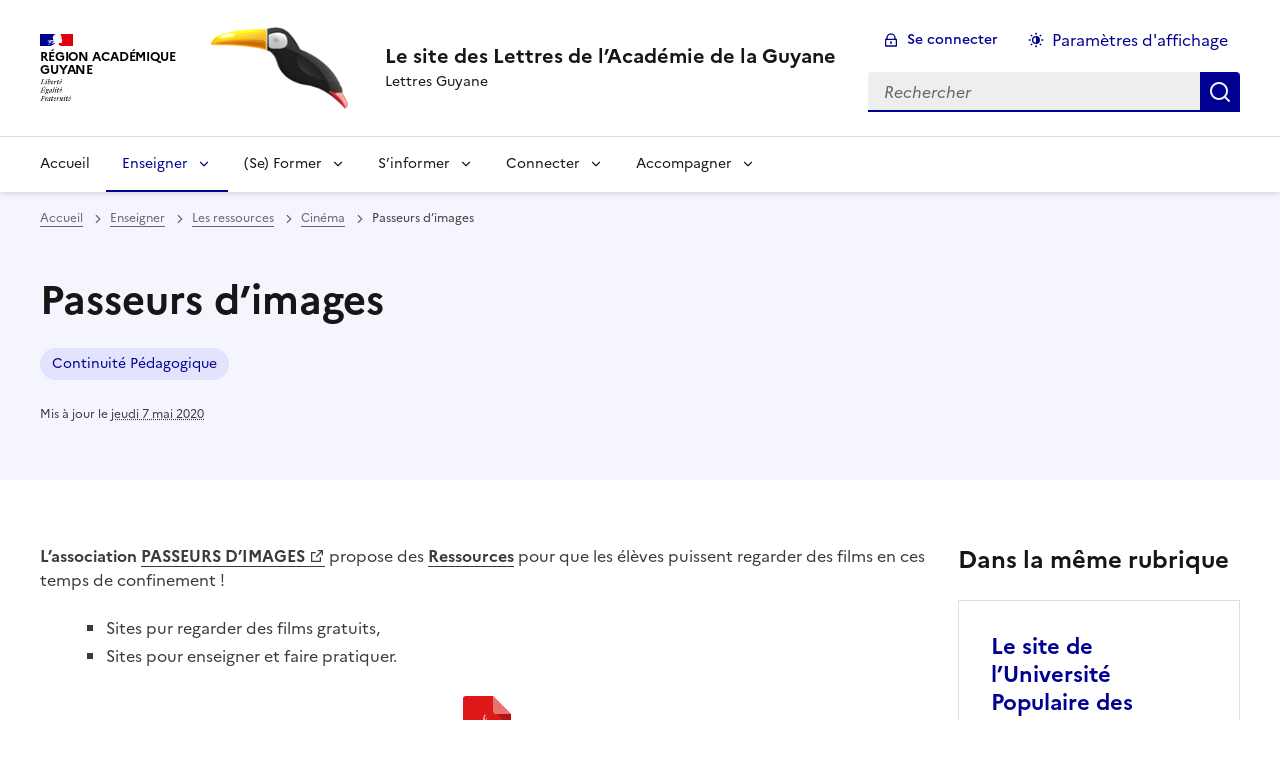

--- FILE ---
content_type: text/html; charset=utf-8
request_url: https://lettres.dis.ac-guyane.fr/Passeurs-d-images.html
body_size: 11833
content:
<!DOCTYPE html>
<html dir="ltr" lang="fr" class="ltr fr no-js" data-fr-scheme="system">
<head>
	<script type='text/javascript'>/*<![CDATA[*/(function(H){H.className=H.className.replace(/\bno-js\b/,'js')})(document.documentElement);/*]]>*/</script>
	<title>Le site des Lettres de l'Académie de la Guyane - Lettres Guyane</title>
	
	<meta http-equiv="Content-Type" content="text/html; charset=utf-8" />
<meta name="viewport" content="width=device-width, initial-scale=1" />


<link rel="alternate" type="application/rss+xml" title="Syndiquer tout le site" href="spip.php?page=backend" />


<link rel="stylesheet" href="squelettes-dist/css/spip.css?1764939192" type="text/css" />
<script>
var mediabox_settings={"auto_detect":true,"ns":"box","tt_img":true,"sel_g":"#documents_portfolio a[type='image\/jpeg'],#documents_portfolio a[type='image\/png'],#documents_portfolio a[type='image\/gif']","sel_c":".mediabox","str_ssStart":"Diaporama","str_ssStop":"Arr\u00eater","str_cur":"{current}\/{total}","str_prev":"Pr\u00e9c\u00e9dent","str_next":"Suivant","str_close":"Fermer","str_loading":"Chargement\u2026","str_petc":"Taper \u2019Echap\u2019 pour fermer","str_dialTitDef":"Boite de dialogue","str_dialTitMed":"Affichage d\u2019un media","splash_url":"","lity":{"skin":"_simple-dark","maxWidth":"90%","maxHeight":"90%","minWidth":"400px","minHeight":"","slideshow_speed":"2500","opacite":"0.9","defaultCaptionState":"expanded"}};
</script>
<!-- insert_head_css -->
<link rel="stylesheet" href="plugins-dist/mediabox/lib/lity/lity.css?1764940470" type="text/css" media="all" />
<link rel="stylesheet" href="plugins-dist/mediabox/lity/css/lity.mediabox.css?1764940470" type="text/css" media="all" />
<link rel="stylesheet" href="plugins-dist/mediabox/lity/skins/_simple-dark/lity.css?1764940470" type="text/css" media="all" /><link rel='stylesheet' type='text/css' media='all' href='plugins-dist/porte_plume/css/barre_outils.css?1764940472' />
<link rel='stylesheet' type='text/css' media='all' href='local/cache-css/cssdyn-css_barre_outils_icones_css-ea360804.css?1769088071' />

<link rel="stylesheet" href="sites/lettres.dis.ac-guyane.fr//plugins/porte_plume_enluminures_typographique/css/enluminurestypo.css" type="text/css" media="all" /><link rel="stylesheet" href="sites/lettres.dis.ac-guyane.fr//plugins/albums/css/albums.css" type="text/css" />


<link rel="stylesheet" href="sites/lettres.dis.ac-guyane.fr//plugins/squelette-spip-dsfr-main-1.11.0/v1.11.0/dsfr/dsfr.min.css?1720787982" type="text/css" />
<link rel="stylesheet" href="sites/lettres.dis.ac-guyane.fr//plugins/squelette-spip-dsfr-main-1.11.0/v1.11.0/dsfr/utility/utility.main.css?1720787982" type="text/css" />
<link rel="stylesheet" href="sites/lettres.dis.ac-guyane.fr//plugins/squelette-spip-dsfr-main-1.11.0/v1.11.0/dsfr/dsfr.spip.css?1764759448" type="text/css" />
<link rel="stylesheet" href="sites/lettres.dis.ac-guyane.fr//plugins/squelette-spip-dsfr-main-1.11.0/v1.11.0/dsfr/perso.css?1725964108" type="text/css" />



<script src="prive/javascript/jquery.js?1764939440" type="text/javascript"></script>

<script src="prive/javascript/jquery.form.js?1764939440" type="text/javascript"></script>

<script src="prive/javascript/jquery.autosave.js?1764939440" type="text/javascript"></script>

<script src="prive/javascript/jquery.placeholder-label.js?1764939440" type="text/javascript"></script>

<script src="prive/javascript/ajaxCallback.js?1764939440" type="text/javascript"></script>

<script src="prive/javascript/js.cookie.js?1764939440" type="text/javascript"></script>
<!-- insert_head -->
<script src="plugins-dist/mediabox/lib/lity/lity.js?1764940470" type="text/javascript"></script>
<script src="plugins-dist/mediabox/lity/js/lity.mediabox.js?1764940470" type="text/javascript"></script>
<script src="plugins-dist/mediabox/javascript/spip.mediabox.js?1764940470" type="text/javascript"></script><script type='text/javascript' src='plugins-dist/porte_plume/javascript/jquery.markitup_pour_spip.js?1764940472'></script>
<script type='text/javascript' src='plugins-dist/porte_plume/javascript/jquery.previsu_spip.js?1764940472'></script>
<script type='text/javascript' src='local/cache-js/jsdyn-javascript_porte_plume_start_js-d341706e.js?1769088071'></script>
<script type='text/javascript' src='local/cache-js/jsdyn-jquery_cookiebar_js-e2e8024a.js?1740568637'></script>
<script type='text/javascript' src='sites/lettres.dis.ac-guyane.fr//plugins/squelette-spip-dsfr-main-1.11.0/v1.11.0/js/jquery.cookiebar.call.js'></script>






<meta name="generator" content="SPIP 4.4.7" />





<meta name="theme-color" content="#000091"><!-- Défini la couleur de thème du navigateur (Safari/Android) -->
<link rel="apple-touch-icon" href="sites/lettres.dis.ac-guyane.fr//plugins/squelette-spip-dsfr-main-1.11.0/v1.11.0/favicon/apple-touch-icon.png"><!-- 180×180 -->
<link rel="icon" href="sites/lettres.dis.ac-guyane.fr//plugins/squelette-spip-dsfr-main-1.11.0/v1.11.0/favicon/favicon.svg" type="image/svg+xml">
<link rel="shortcut icon" href="sites/lettres.dis.ac-guyane.fr//plugins/squelette-spip-dsfr-main-1.11.0/v1.11.0/favicon/favicon.ico" type="image/x-icon"><!-- 32×32 -->
<link rel="manifest" href="sites/lettres.dis.ac-guyane.fr//plugins/squelette-spip-dsfr-main-1.11.0/v1.11.0/favicon/manifest.webmanifest" crossorigin="use-credentials"></head>

<body id="top"  class="pas_surlignable page_article ">
<header role="banner" class="fr-header">
    <div class="fr-header__body">
        <div class="fr-container">
            <div class="fr-header__body-row">
                <div class="fr-header__brand fr-enlarge-link">
                    <div class="fr-header__brand-top">
                        <div class="fr-header__logo">
                            <p class="fr-logo">
                                Région Académique<br>Guyane
								
                            </p>
                        </div>
                         
                            <div class="fr-header__operator">
                                <img
	src="IMG/logo/siteon0.png?1458148761" class='fr-responsive-img'
	width="165"
	height="111" alt='Logo du site Le site des Lettres de l&#039;Acad&#233;mie de la Guyane'/>
                                <!-- L’alternative de l’image (attribut alt) doit impérativement être renseignée et reprendre le texte visible dans l’image -->
                            </div>
                        
                        <div class="fr-header__navbar">
                            <button class="fr-btn--search fr-btn" data-fr-opened="false" aria-controls="modal-recherche" title="Rechercher">
                                Rechercher
                            </button>
                            <button class="fr-btn--menu fr-btn" data-fr-opened="false" aria-controls="modal-menu" aria-haspopup="menu" title="Menu" id="fr-btn-menu-mobile-3">
                                Menu
                            </button>
                        </div>
                    </div>
                    <div class="fr-header__service">
                        <a href="https://lettres.dis.ac-guyane.fr" title="Accueil - Le site des Lettres de l&#8217;Académie de la Guyane"   aria-label="revenir à l'accueil du site">
                            <p class="fr-header__service-title">Le site des Lettres de l&#8217;Académie de la Guyane</p>
                        </a>
                        <p class="fr-header__service-tagline">Lettres Guyane</p>
                    </div>
                </div>
                <div class="fr-header__tools">
                    <div class="fr-header__tools-links">
                        <ul class="fr-btns-group">
                             
                             <li>
                            <a class="fr-btn fr-fi-lock-line" href="spip.php?page=connexion&amp;url=Passeurs-d-images.html" aria-label="ouvrir le formulaire de connexion" title="connexion" rel="nofollow">Se connecter</a>
                            </li>
                            
                            
                            
							<li>
								<button class="fr-link fr-fi-theme-fill fr-link--icon-left fr-pt-0" aria-controls="fr-theme-modal" data-fr-opened="false" aria-label="Changer les paramêtres d'affichage" title="Paramètres d'affichage">Paramètres d'affichage</button>
							</li>
                        </ul>
                    </div>
					<!-- PERSONNALISATION GUYANE - Affichage du nom de l'utilisateur connecté -->
                    
                    <div class="fr-header__search fr-modal" id="modal-recherche">
                        <div class="fr-container fr-container-lg--fluid">
                            <button class="fr-btn--close fr-btn" aria-controls="modal-recherche">Fermer</button>
                                <form action="spip.php?page=recherche" method="get">
	<div class="fr-search-bar" id="formulaire_recherche" role="search">
		<input name="page" value="recherche" type="hidden"
>

		
		<label for="recherche" class="fr-label">Rechercher :</label>
		<input type="search" class="fr-input" size="10" placeholder="Rechercher" name="recherche" id="recherche" accesskey="4" autocapitalize="off" autocorrect="off"
		/><button type="submit" class="fr-btn" value="Rechercher" title="Rechercher" />


</div>
</form>

                        </div>
                    </div>
                </div>
            </div>
        </div>
    </div>
    <div class="fr-header__menu fr-modal" id="modal-menu" aria-labelledby="fr-btn-menu-mobile-1">
        <div class="fr-container">
            <button class="fr-btn--close fr-btn" aria-controls="modal-menu">Fermer</button>
            <div class="fr-header__menu-links"></div>
			   <nav class="fr-nav" id="header-navigation" role="navigation" aria-label="Menu principal">
    <ul class="fr-nav__list">
		<li class="fr-nav__item active">
			<a class="fr-nav__link active" href="https://lettres.dis.ac-guyane.fr" target="_self"   aria-label="revenir à l'accueil du site" title="Accueil">Accueil</a>
		</li>
        
        <li class="fr-nav__item">
            
                <button class="fr-nav__btn" aria-expanded="false" aria-controls="mega-menu-2" on aria-current="true" aria-label="Déplier la rubrique Enseigner">Enseigner</button>
                <div class="fr-collapse fr-mega-menu" id="mega-menu-2" tabindex="-1">
                    <div class="fr-container fr-container--fluid fr-container-lg">
                        <button class="fr-btn--close fr-btn" aria-controls="mega-menu-2">Fermer</button>
                        <div class="fr-grid-row fr-grid-row-lg--gutters">
                            <div class="fr-col-12 fr-col-lg-8 fr-col-offset-lg-4--right fr-mb-4v">
                                <div class="fr-mega-menu__leader">
                                    <h4 class="fr-h4 fr-mb-2v">Enseigner</h4>
                                    <p class="fr-hidden fr-unhidden-lg"></p>
                                    <a class="fr-link fr-fi-arrow-right-line fr-link--icon-right fr-link--align-on-content" href="-Enseigner-.html" aria-label="Ouvrir la rubrique Enseigner" title="Voir tout">Voir toute la rubrique</a>
                                </div>
                            </div>
                        
                        <div class="fr-col-12 fr-col-lg-3">
                            <h5 class="fr-mega-menu__category">
                                <a class="fr-nav__link" href="-College-.html" target="_self"  aria-label="Ouvrir la rubrique Collège" title="Collège">Collège</a>
                            </h5>
                            
                            <ul class="fr-mega-menu__list">
                                
                                <li>
                                    <a class="fr-nav__link" href="-college-2016-.html" target="_self"  aria-label="Ouvrir la rubrique Les nouveaux programmes" title="Les nouveaux programmes">Les nouveaux programmes</a>
                                </li>
                                
                                <li>
                                    <a class="fr-nav__link" href="-Competence-1-Lire-.html" target="_self"  aria-label="Ouvrir la rubrique Compétence 1 - Lire" title="Compétence 1 - Lire">Compétence 1 - Lire</a>
                                </li>
                                
                                <li>
                                    <a class="fr-nav__link" href="-competence-2-ecrire-.html" target="_self"  aria-label="Ouvrir la rubrique Compétence 2 - Ecrire" title="Compétence 2 - Ecrire">Compétence 2 - Ecrire</a>
                                </li>
                                
                                <li>
                                    <a class="fr-nav__link" href="-competence-3-dire-.html" target="_self"  aria-label="Ouvrir la rubrique Compétence 3 - Dire" title="Compétence 3 - Dire">Compétence 3 - Dire</a>
                                </li>
                                
                                <li>
                                    <a class="fr-nav__link" href="-competence-4-etude-de-la-langue-.html" target="_self"  aria-label="Ouvrir la rubrique Compétence 4 - Etude de la langue" title="Compétence 4 - Etude de la langue">Compétence 4 - Etude de la langue</a>
                                </li>
                                
                                <li>
                                    <a class="fr-nav__link" href="-epi-et-ap-.html" target="_self"  aria-label="Ouvrir la rubrique EPI et AP" title="EPI et AP">EPI et AP</a>
                                </li>
                                
                                <li>
                                    <a class="fr-nav__link" href="-lca-70-.html" target="_self"  aria-label="Ouvrir la rubrique LCA au collège" title="LCA au collège">LCA au collège</a>
                                </li>
                                
                                <li>
                                    <a class="fr-nav__link" href="-histoire-des-arts-83-.html" target="_self"  aria-label="Ouvrir la rubrique Histoire des arts" title="Histoire des arts">Histoire des arts</a>
                                </li>
                                
                                <li>
                                    <a class="fr-nav__link" href="-DNB-.html" target="_self"  aria-label="Ouvrir la rubrique DNB" title="DNB">DNB</a>
                                </li>
                                

                            </ul>
                            
                        </div>
                        
                        <div class="fr-col-12 fr-col-lg-3">
                            <h5 class="fr-mega-menu__category">
                                <a class="fr-nav__link" href="-fle-fls-.html" target="_self"  aria-label="Ouvrir la rubrique FLE/FLS/UPE2A" title="FLE/FLS/UPE2A">FLE/FLS/UPE2A</a>
                            </h5>
                            
                            <ul class="fr-mega-menu__list">
                                
                                <li>
                                    <a class="fr-nav__link" href="-Instructions-officielles-.html" target="_self"  aria-label="Ouvrir la rubrique Instructions officielles" title="Instructions officielles">Instructions officielles</a>
                                </li>
                                
                                <li>
                                    <a class="fr-nav__link" href="-actualites-fle-fls-.html" target="_self"  aria-label="Ouvrir la rubrique Actualités" title="Actualités">Actualités</a>
                                </li>
                                
                                <li>
                                    <a class="fr-nav__link" href="-sites-utiles-.html" target="_self"  aria-label="Ouvrir la rubrique Sites et ressources Utiles" title="Sites et ressources Utiles">Sites et ressources Utiles</a>
                                </li>
                                
                                <li>
                                    <a class="fr-nav__link" href="-sequences-et-seances-.html" target="_self"  aria-label="Ouvrir la rubrique Séquences et séances" title="Séquences et séances">Séquences et séances</a>
                                </li>
                                
                                <li>
                                    <a class="fr-nav__link" href="-Evaluation-46-.html" target="_self"  aria-label="Ouvrir la rubrique Evaluation" title="Evaluation">Evaluation</a>
                                </li>
                                

                            </ul>
                            
                        </div>
                        
                        <div class="fr-col-12 fr-col-lg-3">
                            <h5 class="fr-mega-menu__category">
                                <a class="fr-nav__link" href="-lca-les-sites-ressources-.html" target="_self"  aria-label="Ouvrir la rubrique LCA" title="LCA">LCA</a>
                            </h5>
                            
                            <ul class="fr-mega-menu__list">
                                
                                <li>
                                    <a class="fr-nav__link" href="-eduscol-pour-les-lca-.html" target="_self"  aria-label="Ouvrir la rubrique EPI et LCA" title="EPI et LCA">EPI et LCA</a>
                                </li>
                                
                                <li>
                                    <a class="fr-nav__link" href="-Evenements-194-.html" target="_self"  aria-label="Ouvrir la rubrique Evénements" title="Evénements">Evénements</a>
                                </li>
                                
                                <li>
                                    <a class="fr-nav__link" href="-Exercices-en-ligne-.html" target="_self"  aria-label="Ouvrir la rubrique Exercices en ligne" title="Exercices en ligne">Exercices en ligne</a>
                                </li>
                                
                                <li>
                                    <a class="fr-nav__link" href="-Sites-utiles-170-.html" target="_self"  aria-label="Ouvrir la rubrique Sites utiles" title="Sites utiles">Sites utiles</a>
                                </li>
                                
                                <li>
                                    <a class="fr-nav__link" href="-Textes-et-lexiques-en-ligne-.html" target="_self"  aria-label="Ouvrir la rubrique Textes et lexiques en ligne" title="Textes et lexiques en ligne">Textes et lexiques en ligne</a>
                                </li>
                                

                            </ul>
                            
                        </div>
                        
                        <div class="fr-col-12 fr-col-lg-3">
                            <h5 class="fr-mega-menu__category">
                                <a class="fr-nav__link" href="-lycee-.html" target="_self"  aria-label="Ouvrir la rubrique Lycée" title="Lycée">Lycée</a>
                            </h5>
                            
                            <ul class="fr-mega-menu__list">
                                
                                <li>
                                    <a class="fr-nav__link" href="-annales-.html" target="_self"  aria-label="Ouvrir la rubrique Annales" title="Annales">Annales</a>
                                </li>
                                
                                <li>
                                    <a class="fr-nav__link" href="-ap-et-ee-.html" target="_self"  aria-label="Ouvrir la rubrique AP et EE" title="AP et EE">AP et EE</a>
                                </li>
                                
                                <li>
                                    <a class="fr-nav__link" href="-enseigner-les-lettres-.html" target="_self"  aria-label="Ouvrir la rubrique Enseigner les lettres - Les nouveaux programmes" title="Enseigner les lettres - Les nouveaux programmes">Enseigner les lettres - Les nouveaux programmes</a>
                                </li>
                                
                                <li>
                                    <a class="fr-nav__link" href="-Epreuves-facultatives-.html" target="_self"  aria-label="Ouvrir la rubrique Epreuves facultatives" title="Epreuves facultatives">Epreuves facultatives</a>
                                </li>
                                
                                <li>
                                    <a class="fr-nav__link" href="-LCA-163-.html" target="_self"  aria-label="Ouvrir la rubrique LCA" title="LCA">LCA</a>
                                </li>
                                
                                <li>
                                    <a class="fr-nav__link" href="-ressources-competences-.html" target="_self"  aria-label="Ouvrir la rubrique Ressources/Compétences" title="Ressources/Compétences">Ressources/Compétences</a>
                                </li>
                                
                                <li>
                                    <a class="fr-nav__link" href="-Ressources-Niveau-.html" target="_self"  aria-label="Ouvrir la rubrique Ressources/Niveau" title="Ressources/Niveau">Ressources/Niveau</a>
                                </li>
                                

                            </ul>
                            
                        </div>
                        
                        <div class="fr-col-12 fr-col-lg-3">
                            <h5 class="fr-mega-menu__category">
                                <a class="fr-nav__link" href="-bts-.html" target="_self"  aria-label="Ouvrir la rubrique BTS" title="BTS">BTS</a>
                            </h5>
                            
                            <ul class="fr-mega-menu__list">
                                
                                <li>
                                    <a class="fr-nav__link" href="-annales-66-.html" target="_self"  aria-label="Ouvrir la rubrique Annales" title="Annales">Annales</a>
                                </li>
                                
                                <li>
                                    <a class="fr-nav__link" href="-themes-.html" target="_self"  aria-label="Ouvrir la rubrique Thèmes" title="Thèmes">Thèmes</a>
                                </li>
                                

                            </ul>
                            
                        </div>
                        
                        <div class="fr-col-12 fr-col-lg-3">
                            <h5 class="fr-mega-menu__category">
                                <a class="fr-nav__link" href="-les-ressources-.html" target="_self" on aria-current="page" aria-label="Ouvrir la rubrique Les ressources" title="Les ressources">Les ressources</a>
                            </h5>
                            
                            <ul class="fr-mega-menu__list">
                                
                                <li>
                                    <a class="fr-nav__link" href="-cinema-.html" target="_self" on aria-current="page" aria-label="Ouvrir la rubrique Cinéma" title="Cinéma">Cinéma</a>
                                </li>
                                
                                <li>
                                    <a class="fr-nav__link" href="-decouverte-des-metiers-.html" target="_self"  aria-label="Ouvrir la rubrique Découverte des métiers" title="Découverte des métiers">Découverte des métiers</a>
                                </li>
                                
                                <li>
                                    <a class="fr-nav__link" href="-france-culture-.html" target="_self"  aria-label="Ouvrir la rubrique France Culture" title="France Culture">France Culture</a>
                                </li>
                                
                                <li>
                                    <a class="fr-nav__link" href="-Histoire-des-arts-166-.html" target="_self"  aria-label="Ouvrir la rubrique Histoire des arts" title="Histoire des arts">Histoire des arts</a>
                                </li>
                                
                                <li>
                                    <a class="fr-nav__link" href="-les-fonds-de-ressources-academiques-.html" target="_self"  aria-label="Ouvrir la rubrique Les fonds de ressources académiques" title="Les fonds de ressources académiques">Les fonds de ressources académiques</a>
                                </li>
                                
                                <li>
                                    <a class="fr-nav__link" href="-les-sites-ressources-.html" target="_self"  aria-label="Ouvrir la rubrique Les sites ressources" title="Les sites ressources">Les sites ressources</a>
                                </li>
                                
                                <li>
                                    <a class="fr-nav__link" href="-litterature-.html" target="_self"  aria-label="Ouvrir la rubrique Littérature" title="Littérature">Littérature</a>
                                </li>
                                
                                <li>
                                    <a class="fr-nav__link" href="-theatre-.html" target="_self"  aria-label="Ouvrir la rubrique Théâtre" title="Théâtre">Théâtre</a>
                                </li>
                                

                            </ul>
                            
                        </div>
                        
                        <div class="fr-col-12 fr-col-lg-3">
                            <h5 class="fr-mega-menu__category">
                                <a class="fr-nav__link" href="-education-aux-medias-.html" target="_self"  aria-label="Ouvrir la rubrique Education aux médias" title="Education aux médias">Education aux médias</a>
                            </h5>
                            
                            <ul class="fr-mega-menu__list">
                                
                                <li>
                                    <a class="fr-nav__link" href="-Les-sites-ressources-188-.html" target="_self"  aria-label="Ouvrir la rubrique Les sites ressources" title="Les sites ressources">Les sites ressources</a>
                                </li>
                                
                                <li>
                                    <a class="fr-nav__link" href="-Les-usages-187-.html" target="_self"  aria-label="Ouvrir la rubrique Les usages" title="Les usages">Les usages</a>
                                </li>
                                
                                <li>
                                    <a class="fr-nav__link" href="-Une-bonne-utilisation-des-medias-189-.html" target="_self"  aria-label="Ouvrir la rubrique Une bonne utilisation des médias" title="Une bonne utilisation des médias">Une bonne utilisation des médias</a>
                                </li>
                                

                            </ul>
                            
                        </div>
                        
                        <div class="fr-col-12 fr-col-lg-3">
                            <h5 class="fr-mega-menu__category">
                                <a class="fr-nav__link" href="-Continuite-Pedagogique-197-.html" target="_self"  aria-label="Ouvrir la rubrique Continuité Pédagogique" title="Continuité Pédagogique">Continuité Pédagogique</a>
                            </h5>
                            
                        </div>
                        
                        <div class="fr-col-12 fr-col-lg-3">
                            <h5 class="fr-mega-menu__category">
                                <a class="fr-nav__link" href="-EAC-.html" target="_self"  aria-label="Ouvrir la rubrique EAC" title="EAC">EAC</a>
                            </h5>
                            
                            <ul class="fr-mega-menu__list">
                                
                                <li>
                                    <a class="fr-nav__link" href="-les-actions-educatives-.html" target="_self"  aria-label="Ouvrir la rubrique Les actions éducatives" title="Les actions éducatives">Les actions éducatives</a>
                                </li>
                                

                            </ul>
                            
                        </div>
                        
                        <div class="fr-col-12 fr-col-lg-3">
                            <h5 class="fr-mega-menu__category">
                                <a class="fr-nav__link" href="-la-pedagogie-differenciee-.html" target="_self"  aria-label="Ouvrir la rubrique La pédagogie différenciée" title="La pédagogie différenciée">La pédagogie différenciée</a>
                            </h5>
                            
                        </div>
                        
                        <div class="fr-col-12 fr-col-lg-3">
                            <h5 class="fr-mega-menu__category">
                                <a class="fr-nav__link" href="-les-eleves-a-besoins-particuliers-.html" target="_self"  aria-label="Ouvrir la rubrique Les élèves à besoins particuliers" title="Les élèves à besoins particuliers">Les élèves à besoins particuliers</a>
                            </h5>
                            
                            <ul class="fr-mega-menu__list">
                                
                                <li>
                                    <a class="fr-nav__link" href="-La-dyslexie-.html" target="_self"  aria-label="Ouvrir la rubrique La dyslexie" title="La dyslexie">La dyslexie</a>
                                </li>
                                
                                <li>
                                    <a class="fr-nav__link" href="-Lettres-Edu_Num-Handicap-et-numerique-179-.html" target="_self"  aria-label="Ouvrir la rubrique Lettres Edu_Num Handicap et numérique" title="Lettres Edu_Num Handicap et numérique">Lettres Edu_Num Handicap et numérique</a>
                                </li>
                                
                                <li>
                                    <a class="fr-nav__link" href="-Numerique-et-handicap-.html" target="_self"  aria-label="Ouvrir la rubrique Numérique et handicap" title="Numérique et handicap">Numérique et handicap</a>
                                </li>
                                

                            </ul>
                            
                        </div>
                        
                        <div class="fr-col-12 fr-col-lg-3">
                            <h5 class="fr-mega-menu__category">
                                <a class="fr-nav__link" href="-Outils-d-evaluation-203-.html" target="_self"  aria-label="Ouvrir la rubrique Outils d&#8217;évaluation" title="Outils d&#8217;évaluation">Outils d&#8217;évaluation</a>
                            </h5>
                            
                        </div>
                        
                        </div>
                    </div>
                </div>
            
        </li>
        
        <li class="fr-nav__item">
            
                <button class="fr-nav__btn" aria-expanded="false" aria-controls="mega-menu-3"  aria-label="Déplier la rubrique (Se) Former">(Se) Former</button>
                <div class="fr-collapse fr-mega-menu" id="mega-menu-3" tabindex="-1">
                    <div class="fr-container fr-container--fluid fr-container-lg">
                        <button class="fr-btn--close fr-btn" aria-controls="mega-menu-3">Fermer</button>
                        <div class="fr-grid-row fr-grid-row-lg--gutters">
                            <div class="fr-col-12 fr-col-lg-8 fr-col-offset-lg-4--right fr-mb-4v">
                                <div class="fr-mega-menu__leader">
                                    <h4 class="fr-h4 fr-mb-2v">(Se) Former</h4>
                                    <p class="fr-hidden fr-unhidden-lg"></p>
                                    <a class="fr-link fr-fi-arrow-right-line fr-link--icon-right fr-link--align-on-content" href="-se-former-.html" aria-label="Ouvrir la rubrique (Se) Former" title="Voir tout">Voir toute la rubrique</a>
                                </div>
                            </div>
                        
                        <div class="fr-col-12 fr-col-lg-3">
                            <h5 class="fr-mega-menu__category">
                                <a class="fr-nav__link" href="-les-eleves-.html" target="_self"  aria-label="Ouvrir la rubrique Les élèves" title="Les élèves">Les élèves</a>
                            </h5>
                            
                            <ul class="fr-mega-menu__list">
                                
                                <li>
                                    <a class="fr-nav__link" href="-concours-et-manifestations-.html" target="_self"  aria-label="Ouvrir la rubrique Concours et manifestations" title="Concours et manifestations">Concours et manifestations</a>
                                </li>
                                
                                <li>
                                    <a class="fr-nav__link" href="-education-aux-medias-140-.html" target="_self"  aria-label="Ouvrir la rubrique Education aux medias" title="Education aux medias">Education aux medias</a>
                                </li>
                                
                                <li>
                                    <a class="fr-nav__link" href="-etude-de-la-langue-.html" target="_self"  aria-label="Ouvrir la rubrique Etude de la langue" title="Etude de la langue">Etude de la langue</a>
                                </li>
                                
                                <li>
                                    <a class="fr-nav__link" href="-histoire-des-arts-142-.html" target="_self"  aria-label="Ouvrir la rubrique Histoire des arts" title="Histoire des arts">Histoire des arts</a>
                                </li>
                                
                                <li>
                                    <a class="fr-nav__link" href="-histoire-litteraire-.html" target="_self"  aria-label="Ouvrir la rubrique Histoire littéraire" title="Histoire littéraire">Histoire littéraire</a>
                                </li>
                                
                                <li>
                                    <a class="fr-nav__link" href="-lecture-des-oeuvres-.html" target="_self"  aria-label="Ouvrir la rubrique Lecture des oeuvres" title="Lecture des oeuvres">Lecture des oeuvres</a>
                                </li>
                                

                            </ul>
                            
                        </div>
                        
                        <div class="fr-col-12 fr-col-lg-3">
                            <h5 class="fr-mega-menu__category">
                                <a class="fr-nav__link" href="-les-enseignants-.html" target="_self"  aria-label="Ouvrir la rubrique Les enseignants" title="Les enseignants">Les enseignants</a>
                            </h5>
                            
                            <ul class="fr-mega-menu__list">
                                
                                <li>
                                    <a class="fr-nav__link" href="-certifications-complementaires-.html" target="_self"  aria-label="Ouvrir la rubrique Certifications complémentaires" title="Certifications complémentaires">Certifications complémentaires</a>
                                </li>
                                
                                <li>
                                    <a class="fr-nav__link" href="-concours-.html" target="_self"  aria-label="Ouvrir la rubrique Concours" title="Concours">Concours</a>
                                </li>
                                
                                <li>
                                    <a class="fr-nav__link" href="-Les-TRaAM-travaux-academiques-mutualises-.html" target="_self"  aria-label="Ouvrir la rubrique Les TRaAM&nbsp;: travaux académiques mutualisés" title="Les TRaAM&nbsp;: travaux académiques mutualisés">Les TRaAM&nbsp;: travaux académiques mutualisés</a>
                                </li>
                                
                                <li>
                                    <a class="fr-nav__link" href="-se-former-a-distance-.html" target="_self"  aria-label="Ouvrir la rubrique Se former à distance" title="Se former à distance">Se former à distance</a>
                                </li>
                                

                            </ul>
                            
                        </div>
                        
                        <div class="fr-col-12 fr-col-lg-3">
                            <h5 class="fr-mega-menu__category">
                                <a class="fr-nav__link" href="-Orientation-.html" target="_self"  aria-label="Ouvrir la rubrique Orientation" title="Orientation">Orientation</a>
                            </h5>
                            
                        </div>
                        
                        </div>
                    </div>
                </div>
            
        </li>
        
        <li class="fr-nav__item">
            
                <button class="fr-nav__btn" aria-expanded="false" aria-controls="mega-menu-4"  aria-label="Déplier la rubrique S&#8217;informer">S&#8217;informer</button>
                <div class="fr-collapse fr-mega-menu" id="mega-menu-4" tabindex="-1">
                    <div class="fr-container fr-container--fluid fr-container-lg">
                        <button class="fr-btn--close fr-btn" aria-controls="mega-menu-4">Fermer</button>
                        <div class="fr-grid-row fr-grid-row-lg--gutters">
                            <div class="fr-col-12 fr-col-lg-8 fr-col-offset-lg-4--right fr-mb-4v">
                                <div class="fr-mega-menu__leader">
                                    <h4 class="fr-h4 fr-mb-2v">S&#8217;informer</h4>
                                    <p class="fr-hidden fr-unhidden-lg"></p>
                                    <a class="fr-link fr-fi-arrow-right-line fr-link--icon-right fr-link--align-on-content" href="-s-informer-.html" aria-label="Ouvrir la rubrique S&#8217;informer" title="Voir tout">Voir toute la rubrique</a>
                                </div>
                            </div>
                        
                        <div class="fr-col-12 fr-col-lg-3">
                            <h5 class="fr-mega-menu__category">
                                <a class="fr-nav__link" href="-CRCN-et-Certification-PIX-204-.html" target="_self"  aria-label="Ouvrir la rubrique CRCN et Certification PIX" title="CRCN et Certification PIX">CRCN et Certification PIX</a>
                            </h5>
                            
                        </div>
                        
                        <div class="fr-col-12 fr-col-lg-3">
                            <h5 class="fr-mega-menu__category">
                                <a class="fr-nav__link" href="-services-academiques-administratifs-.html" target="_self"  aria-label="Ouvrir la rubrique SERVICES ACADÉMIQUES ADMINISTRATIFS" title="SERVICES ACADÉMIQUES ADMINISTRATIFS">SERVICES ACADÉMIQUES ADMINISTRATIFS</a>
                            </h5>
                            
                            <ul class="fr-mega-menu__list">
                                
                                <li>
                                    <a class="fr-nav__link" href="-i-prof-.html" target="_self"  aria-label="Ouvrir la rubrique I-Prof" title="I-Prof">I-Prof</a>
                                </li>
                                
                                <li>
                                    <a class="fr-nav__link" href="-la-messagerie-academique-.html" target="_self"  aria-label="Ouvrir la rubrique La messagerie académique" title="La messagerie académique">La messagerie académique</a>
                                </li>
                                

                            </ul>
                            
                        </div>
                        
                        <div class="fr-col-12 fr-col-lg-3">
                            <h5 class="fr-mega-menu__category">
                                <a class="fr-nav__link" href="-services-academiques-pedagogiques-.html" target="_self"  aria-label="Ouvrir la rubrique SERVICES ACADÉMIQUES PÉDAGOGIQUES" title="SERVICES ACADÉMIQUES PÉDAGOGIQUES">SERVICES ACADÉMIQUES PÉDAGOGIQUES</a>
                            </h5>
                            
                            <ul class="fr-mega-menu__list">
                                
                                <li>
                                    <a class="fr-nav__link" href="-plateforme-academique-de-formation-m-gistere-.html" target="_self"  aria-label="Ouvrir la rubrique Plateforme académique de formation M@gistère" title="Plateforme académique de formation M@gistère">Plateforme académique de formation M@gistère</a>
                                </li>
                                

                            </ul>
                            
                        </div>
                        
                        <div class="fr-col-12 fr-col-lg-3">
                            <h5 class="fr-mega-menu__category">
                                <a class="fr-nav__link" href="-services-nationaux-.html" target="_self"  aria-label="Ouvrir la rubrique SERVICES NATIONAUX" title="SERVICES NATIONAUX">SERVICES NATIONAUX</a>
                            </h5>
                            
                            <ul class="fr-mega-menu__list">
                                
                                <li>
                                    <a class="fr-nav__link" href="-Correction-dematerialisee-.html" target="_self"  aria-label="Ouvrir la rubrique Correction dématérialisée" title="Correction dématérialisée">Correction dématérialisée</a>
                                </li>
                                
                                <li>
                                    <a class="fr-nav__link" href="-eduscol-.html" target="_self"  aria-label="Ouvrir la rubrique Eduscol" title="Eduscol">Eduscol</a>
                                </li>
                                
                                <li>
                                    <a class="fr-nav__link" href="-le-portail-national-des-lettres-.html" target="_self"  aria-label="Ouvrir la rubrique Le portail national des Lettres" title="Le portail national des Lettres">Le portail national des Lettres</a>
                                </li>
                                
                                <li>
                                    <a class="fr-nav__link" href="-reseau-canope-.html" target="_self"  aria-label="Ouvrir la rubrique Réseau Canopé" title="Réseau Canopé">Réseau Canopé</a>
                                </li>
                                

                            </ul>
                            
                        </div>
                        
                        <div class="fr-col-12 fr-col-lg-3">
                            <h5 class="fr-mega-menu__category">
                                <a class="fr-nav__link" href="-textes-officiels-.html" target="_self"  aria-label="Ouvrir la rubrique TEXTES OFFICIELS" title="TEXTES OFFICIELS">TEXTES OFFICIELS</a>
                            </h5>
                            
                            <ul class="fr-mega-menu__list">
                                
                                <li>
                                    <a class="fr-nav__link" href="-informations-nationales-disciplinaires-.html" target="_self"  aria-label="Ouvrir la rubrique Informations nationales disciplinaires" title="Informations nationales disciplinaires">Informations nationales disciplinaires</a>
                                </li>
                                
                                <li>
                                    <a class="fr-nav__link" href="-le-bulletin-officiel-.html" target="_self"  aria-label="Ouvrir la rubrique Le Bulletin Officiel" title="Le Bulletin Officiel">Le Bulletin Officiel</a>
                                </li>
                                
                                <li>
                                    <a class="fr-nav__link" href="-programmes-.html" target="_self"  aria-label="Ouvrir la rubrique Programmes" title="Programmes">Programmes</a>
                                </li>
                                

                            </ul>
                            
                        </div>
                        
                        </div>
                    </div>
                </div>
            
        </li>
        
        <li class="fr-nav__item">
            
                <button class="fr-nav__btn" aria-expanded="false" aria-controls="mega-menu-5"  aria-label="Déplier la rubrique Connecter">Connecter</button>
                <div class="fr-collapse fr-mega-menu" id="mega-menu-5" tabindex="-1">
                    <div class="fr-container fr-container--fluid fr-container-lg">
                        <button class="fr-btn--close fr-btn" aria-controls="mega-menu-5">Fermer</button>
                        <div class="fr-grid-row fr-grid-row-lg--gutters">
                            <div class="fr-col-12 fr-col-lg-8 fr-col-offset-lg-4--right fr-mb-4v">
                                <div class="fr-mega-menu__leader">
                                    <h4 class="fr-h4 fr-mb-2v">Connecter</h4>
                                    <p class="fr-hidden fr-unhidden-lg"></p>
                                    <a class="fr-link fr-fi-arrow-right-line fr-link--icon-right fr-link--align-on-content" href="-Connecter-.html" aria-label="Ouvrir la rubrique Connecter" title="Voir tout">Voir toute la rubrique</a>
                                </div>
                            </div>
                        
                        <div class="fr-col-12 fr-col-lg-3">
                            <h5 class="fr-mega-menu__category">
                                <a class="fr-nav__link" href="-carte-des-sites-academiques-lettres-.html" target="_self"  aria-label="Ouvrir la rubrique Carte des sites académiques lettres" title="Carte des sites académiques lettres">Carte des sites académiques lettres</a>
                            </h5>
                            
                        </div>
                        
                        <div class="fr-col-12 fr-col-lg-3">
                            <h5 class="fr-mega-menu__category">
                                <a class="fr-nav__link" href="-evenements-.html" target="_self"  aria-label="Ouvrir la rubrique Evénements" title="Evénements">Evénements</a>
                            </h5>
                            
                        </div>
                        
                        <div class="fr-col-12 fr-col-lg-3">
                            <h5 class="fr-mega-menu__category">
                                <a class="fr-nav__link" href="-les-sites-ressources-103-.html" target="_self"  aria-label="Ouvrir la rubrique Les sites ressources" title="Les sites ressources">Les sites ressources</a>
                            </h5>
                            
                            <ul class="fr-mega-menu__list">
                                
                                <li>
                                    <a class="fr-nav__link" href="-actualites-.html" target="_self"  aria-label="Ouvrir la rubrique Actualités" title="Actualités">Actualités</a>
                                </li>
                                
                                <li>
                                    <a class="fr-nav__link" href="-education-aux-medias-126-.html" target="_self"  aria-label="Ouvrir la rubrique Education aux médias" title="Education aux médias">Education aux médias</a>
                                </li>
                                
                                <li>
                                    <a class="fr-nav__link" href="-edutheque-et-ses-partenaires-.html" target="_self"  aria-label="Ouvrir la rubrique Eduthèque et ses partenaires" title="Eduthèque et ses partenaires">Eduthèque et ses partenaires</a>
                                </li>
                                
                                <li>
                                    <a class="fr-nav__link" href="-ENT-WILAPA-.html" target="_self"  aria-label="Ouvrir la rubrique ENT WILAPA" title="ENT WILAPA">ENT WILAPA</a>
                                </li>
                                
                                <li>
                                    <a class="fr-nav__link" href="-etude-de-la-langue-134-.html" target="_self"  aria-label="Ouvrir la rubrique Etude de la langue" title="Etude de la langue">Etude de la langue</a>
                                </li>
                                
                                <li>
                                    <a class="fr-nav__link" href="-evenements-manifestations-concours-.html" target="_self"  aria-label="Ouvrir la rubrique Evénements/manifestations/concours" title="Evénements/manifestations/concours">Evénements/manifestations/concours</a>
                                </li>
                                
                                <li>
                                    <a class="fr-nav__link" href="-histoire-des-arts-137-.html" target="_self"  aria-label="Ouvrir la rubrique Histoire des arts" title="Histoire des arts">Histoire des arts</a>
                                </li>
                                
                                <li>
                                    <a class="fr-nav__link" href="-histoire-litteraire-136-.html" target="_self"  aria-label="Ouvrir la rubrique Histoire littéraire" title="Histoire littéraire">Histoire littéraire</a>
                                </li>
                                
                                <li>
                                    <a class="fr-nav__link" href="-lca-.html" target="_self"  aria-label="Ouvrir la rubrique LCA" title="LCA">LCA</a>
                                </li>
                                
                                <li>
                                    <a class="fr-nav__link" href="-ressources-pedagogiques-diverses-.html" target="_self"  aria-label="Ouvrir la rubrique Ressources pédagogiques diverses" title="Ressources pédagogiques diverses">Ressources pédagogiques diverses</a>
                                </li>
                                
                                <li>
                                    <a class="fr-nav__link" href="-textes-en-ligne-.html" target="_self"  aria-label="Ouvrir la rubrique Textes en ligne" title="Textes en ligne">Textes en ligne</a>
                                </li>
                                
                                <li>
                                    <a class="fr-nav__link" href="-Theatre-164-.html" target="_self"  aria-label="Ouvrir la rubrique Théâtre" title="Théâtre">Théâtre</a>
                                </li>
                                

                            </ul>
                            
                        </div>
                        
                        <div class="fr-col-12 fr-col-lg-3">
                            <h5 class="fr-mega-menu__category">
                                <a class="fr-nav__link" href="-lettres-dane-.html" target="_self"  aria-label="Ouvrir la rubrique Lettres DANE" title="Lettres DANE">Lettres DANE</a>
                            </h5>
                            
                        </div>
                        
                        <div class="fr-col-12 fr-col-lg-3">
                            <h5 class="fr-mega-menu__category">
                                <a class="fr-nav__link" href="-lettres-edu-num-thematiques-.html" target="_self"  aria-label="Ouvrir la rubrique Lettres Edu-Num Thématiques" title="Lettres Edu-Num Thématiques">Lettres Edu-Num Thématiques</a>
                            </h5>
                            
                        </div>
                        
                        <div class="fr-col-12 fr-col-lg-3">
                            <h5 class="fr-mega-menu__category">
                                <a class="fr-nav__link" href="-Lettres-Edu_Num-Handicap-et-numerique-177-.html" target="_self"  aria-label="Ouvrir la rubrique Lettres Edu_Num Handicap et numérique" title="Lettres Edu_Num Handicap et numérique">Lettres Edu_Num Handicap et numérique</a>
                            </h5>
                            
                        </div>
                        
                        <div class="fr-col-12 fr-col-lg-3">
                            <h5 class="fr-mega-menu__category">
                                <a class="fr-nav__link" href="-Lettres-EDU_NUM-Histoire-des-arts-.html" target="_self"  aria-label="Ouvrir la rubrique Lettres Edu_Num Histoire des arts" title="Lettres Edu_Num Histoire des arts">Lettres Edu_Num Histoire des arts</a>
                            </h5>
                            
                        </div>
                        
                        <div class="fr-col-12 fr-col-lg-3">
                            <h5 class="fr-mega-menu__category">
                                <a class="fr-nav__link" href="-lettres-edu_num-lettres-.html" target="_self"  aria-label="Ouvrir la rubrique Lettres Edu_Num Lettres" title="Lettres Edu_Num Lettres">Lettres Edu_Num Lettres</a>
                            </h5>
                            
                        </div>
                        
                        <div class="fr-col-12 fr-col-lg-3">
                            <h5 class="fr-mega-menu__category">
                                <a class="fr-nav__link" href="-Lettres-Edu_Num-Ressources-.html" target="_self"  aria-label="Ouvrir la rubrique Lettres Edu_Num Ressources" title="Lettres Edu_Num Ressources">Lettres Edu_Num Ressources</a>
                            </h5>
                            
                        </div>
                        
                        <div class="fr-col-12 fr-col-lg-3">
                            <h5 class="fr-mega-menu__category">
                                <a class="fr-nav__link" href="-logiciels-pour-les-professeurs-.html" target="_self"  aria-label="Ouvrir la rubrique Logiciels pour les professeurs" title="Logiciels pour les professeurs">Logiciels pour les professeurs</a>
                            </h5>
                            
                        </div>
                        
                        <div class="fr-col-12 fr-col-lg-3">
                            <h5 class="fr-mega-menu__category">
                                <a class="fr-nav__link" href="-Pratiques-pedagogiques-.html" target="_self"  aria-label="Ouvrir la rubrique Pratiques pédagogiques" title="Pratiques pédagogiques">Pratiques pédagogiques</a>
                            </h5>
                            
                            <ul class="fr-mega-menu__list">
                                
                                <li>
                                    <a class="fr-nav__link" href="-dire-avec-les-tice-.html" target="_self"  aria-label="Ouvrir la rubrique Dire avec les TICE" title="Dire avec les TICE">Dire avec les TICE</a>
                                </li>
                                
                                <li>
                                    <a class="fr-nav__link" href="-ecrire-avec-les-tice-.html" target="_self"  aria-label="Ouvrir la rubrique Ecrire avec les TICE" title="Ecrire avec les TICE">Ecrire avec les TICE</a>
                                </li>
                                
                                <li>
                                    <a class="fr-nav__link" href="-enseigner-les-lettres-avec-le-numerique-des-outils-pour-toutes-les-competences-.html" target="_self"  aria-label="Ouvrir la rubrique Enseigner les Lettres avec le numérique - des outils pour toutes les compétences" title="Enseigner les Lettres avec le numérique - des outils pour toutes les compétences">Enseigner les Lettres avec le numérique - des outils pour toutes les compétences</a>
                                </li>
                                
                                <li>
                                    <a class="fr-nav__link" href="-enseigner-les-lettres-avec-le-numerique-le-rdv-des-lettres-.html" target="_self"  aria-label="Ouvrir la rubrique Enseigner les Lettres avec le numérique - le RDV des Lettres" title="Enseigner les Lettres avec le numérique - le RDV des Lettres">Enseigner les Lettres avec le numérique - le RDV des Lettres</a>
                                </li>
                                
                                <li>
                                    <a class="fr-nav__link" href="-LCA-et-TICE-.html" target="_self"  aria-label="Ouvrir la rubrique LCA et TICE" title="LCA et TICE">LCA et TICE</a>
                                </li>
                                
                                <li>
                                    <a class="fr-nav__link" href="-lettres-edu_num-thematique-.html" target="_self"  aria-label="Ouvrir la rubrique Lettres Edu_Num Thématique" title="Lettres Edu_Num Thématique">Lettres Edu_Num Thématique</a>
                                </li>
                                
                                <li>
                                    <a class="fr-nav__link" href="-lire-avec-les-tice-.html" target="_self"  aria-label="Ouvrir la rubrique Lire avec les TICE" title="Lire avec les TICE">Lire avec les TICE</a>
                                </li>
                                
                                <li>
                                    <a class="fr-nav__link" href="-Outils-d-evaluation-.html" target="_self"  aria-label="Ouvrir la rubrique Outils d&#8217;évaluation" title="Outils d&#8217;évaluation">Outils d&#8217;évaluation</a>
                                </li>
                                

                            </ul>
                            
                        </div>
                        
                        <div class="fr-col-12 fr-col-lg-3">
                            <h5 class="fr-mega-menu__category">
                                <a class="fr-nav__link" href="-traam-lettres-.html" target="_self"  aria-label="Ouvrir la rubrique TraAM Lettres" title="TraAM Lettres">TraAM Lettres</a>
                            </h5>
                            
                        </div>
                        
                        </div>
                    </div>
                </div>
            
        </li>
        
        <li class="fr-nav__item">
            
                <button class="fr-nav__btn" aria-expanded="false" aria-controls="mega-menu-6"  aria-label="Déplier la rubrique Accompagner">Accompagner</button>
                <div class="fr-collapse fr-mega-menu" id="mega-menu-6" tabindex="-1">
                    <div class="fr-container fr-container--fluid fr-container-lg">
                        <button class="fr-btn--close fr-btn" aria-controls="mega-menu-6">Fermer</button>
                        <div class="fr-grid-row fr-grid-row-lg--gutters">
                            <div class="fr-col-12 fr-col-lg-8 fr-col-offset-lg-4--right fr-mb-4v">
                                <div class="fr-mega-menu__leader">
                                    <h4 class="fr-h4 fr-mb-2v">Accompagner</h4>
                                    <p class="fr-hidden fr-unhidden-lg"></p>
                                    <a class="fr-link fr-fi-arrow-right-line fr-link--icon-right fr-link--align-on-content" href="-accompagner-.html" aria-label="Ouvrir la rubrique Accompagner" title="Voir tout">Voir toute la rubrique</a>
                                </div>
                            </div>
                        
                        <div class="fr-col-12 fr-col-lg-3">
                            <h5 class="fr-mega-menu__category">
                                <a class="fr-nav__link" href="-entrer-dans-le-metier-.html" target="_self"  aria-label="Ouvrir la rubrique Entrer dans le métier" title="Entrer dans le métier">Entrer dans le métier</a>
                            </h5>
                            
                            <ul class="fr-mega-menu__list">
                                
                                <li>
                                    <a class="fr-nav__link" href="-eduscol-le-site-ressource-.html" target="_self"  aria-label="Ouvrir la rubrique Eduscol&nbsp;: le site ressource" title="Eduscol&nbsp;: le site ressource">Eduscol&nbsp;: le site ressource</a>
                                </li>
                                
                                <li>
                                    <a class="fr-nav__link" href="-le-dossier-de-rentree-.html" target="_self"  aria-label="Ouvrir la rubrique Le dossier de rentrée" title="Le dossier de rentrée">Le dossier de rentrée</a>
                                </li>
                                

                            </ul>
                            
                        </div>
                        
                        <div class="fr-col-12 fr-col-lg-3">
                            <h5 class="fr-mega-menu__category">
                                <a class="fr-nav__link" href="-ia-ipr-.html" target="_self"  aria-label="Ouvrir la rubrique IA-IPR" title="IA-IPR">IA-IPR</a>
                            </h5>
                            
                            <ul class="fr-mega-menu__list">
                                
                                <li>
                                    <a class="fr-nav__link" href="-ia-ipr-lettres-.html" target="_self"  aria-label="Ouvrir la rubrique IA-IPR Lettres" title="IA-IPR Lettres">IA-IPR Lettres</a>
                                </li>
                                
                                <li>
                                    <a class="fr-nav__link" href="-lettre-de-rentree-inspecteurs-du-second-degre-.html" target="_self"  aria-label="Ouvrir la rubrique Lettres de rentrée" title="Lettres de rentrée">Lettres de rentrée</a>
                                </li>
                                

                            </ul>
                            
                        </div>
                        
                        </div>
                    </div>
                </div>
            
        </li>
        
    </ul>
</nav> 
			
        </div>
    </div>
</header>
<main id="main" role="main" class="fr-pb-6w">

	<section class="fr-acticle-header fr-background-alt--blue-france">
		<div class="fr-container ">

			<nav role="navigation" class="fr-breadcrumb" aria-label="vous êtes ici :">
				<button class="fr-breadcrumb__button" aria-expanded="false" aria-controls="breadcrumb-1">Voir le fil d’Ariane</button>
				<div class="fr-collapse" id="breadcrumb-1">
					<ol class="fr-breadcrumb__list">
						<li><a class="fr-breadcrumb__link" title="Accueil du site" aria-label="revenir à l'accueil du site"  href="https://lettres.dis.ac-guyane.fr/">Accueil</a></li>
						
						<li><a class="fr-breadcrumb__link" title="Enseigner" href="-Enseigner-.html" aria-label="ouvrir la rubrique Enseigner" >Enseigner</a>
						</li>
						
						<li><a class="fr-breadcrumb__link" title="Les ressources" href="-les-ressources-.html" aria-label="ouvrir la rubrique Les ressources" >Les ressources</a>
						</li>
						
						<li><a class="fr-breadcrumb__link" title="Cinéma" href="-cinema-.html" aria-label="ouvrir la rubrique Cinéma" >Cinéma</a>
						</li>
						
						<li><a class="fr-breadcrumb__link" aria-current="page">Passeurs d’images</a></li>
					</ol>
				</div>
			</nav>
			
			<h1 class="fr-h1 ">Passeurs d&#8217;images</h1>
			

			
			<p>
		
			<a aria-label="ouvrir le mot clé Continuité Pédagogique" title="Continuité Pédagogique" href="+-continuite-pedagogique-18-+.html" class="fr-tag">Continuité Pédagogique</a>
		
	</p>
			<p class="fr-text--xs">Mis à jour le <abbr class="published" title="2020-05-07T11:41:48Z">jeudi 7 mai 2020</abbr>  </p>
			
			</div>

	</section>
	<div class="fr-container fr-mt-8w">
		<div class="fr-grid-row fr-grid-row--gutters">


			<!-- Colonne affichage principal -->
			<div class="fr-col-12 fr-col-md-8 fr-col-lg-9">
				<div class=""><p><strong>L&#8217;association <a href="http://www.passeursdimages.fr/2018-wp/"target="_blank" rel="external">PASSEURS D&#8217;IMAGES</a></strong> propose des <strong><a href="https://lettres.dis.ac-guyane.fr/IMG/pdf/ressources-cinema.pdf">Ressources</a></strong> pour que les élèves puissent regarder des films en ces temps de confinement&nbsp;!</p>
<ul class="spip" role="list"><li> Sites pur regarder des films gratuits,</li><li> Sites pour enseigner et faire pratiquer.</li></ul><div class='spip_document_385 spip_document spip_documents spip_document_file spip_documents_center spip_document_center'>
<figure class="spip_doc_inner">
<a href="IMG/pdf/ressources-cinema-2.pdf"
	class=" spip_doc_lien" title='PDF - 228.4 kio'
	type="application/pdf"><img src='plugins-dist/medias/prive/vignettes/pdf.svg?1764940472' width='64' height='64' alt='' /></a>
</figure>
</div>
<p> N&#8217;hésitez pas ...</p></div>

				
				

				
				

				

				
				<a href="#forum" name="forum" id="forum"></a>				


			</div><!-- Fin Colonne affichage principal -->




			<!-- Colonne affichage autres articles -->
			<div class="fr-col-12 fr-col-md-4 fr-col-lg-3">
				



				
				
					<h4>Dans la même rubrique</h4>
						<div class="fr-grid-row fr-grid-row--gutters">
							
								<div class="fr-col-12 fr-col-sm-6 fr-col-md-12">
									<div class="fr-card fr-enlarge-link transparent">
		<div class="fr-card__body">
			<div class="fr-card__content">
				<h3 class="fr-card__title">
					<a aria-describedby=" 

Une ressource : le site de l’université populaire des images Upopi 

Un site pour l’analyse (…) " aria-label="Ouvrir l'article Le site de l&#8217;Université Populaire des Images Upopi" title="Le site de l&#8217;Université Populaire des Images Upopi" href="Le-site-de-l-Universite-Populaire-des-Images-Upopi.html">Le site de l&#8217;Université Populaire des Images Upopi</a>
				</h3>
				<p class="fr-card__desc"> 

Une ressource : le site de l’université populaire des images Upopi 

Un site pour l’analyse (…) </p>
				
				<div class="fr-card__end">
					<p class="fr-card__detail">22 mai 2018</p>
				</div>
			</div>
		</div>
		
	</div>								</div>
							
								<div class="fr-col-12 fr-col-sm-6 fr-col-md-12">
									<div class="fr-card fr-enlarge-link transparent">
		<div class="fr-card__body">
			<div class="fr-card__content">
				<h3 class="fr-card__title">
					<a aria-describedby="" aria-label="Ouvrir l'article L&#8217;enseignement du cinéma à l&#8217;ère du numérique" title="L&#8217;enseignement du cinéma à l&#8217;ère du numérique" href="L-enseignement-du-cinema-a-l-ere-du-numerique.html">L&#8217;enseignement du cinéma à l&#8217;ère du numérique</a>
				</h3>
				
				
				<div class="fr-card__end">
					<p class="fr-card__detail">17 novembre 2016</p>
				</div>
			</div>
		</div>
		
	</div>								</div>
							
						</div>
				

			</div>

			
		</div>
	</div>


</main>

<!-- footer avec partenaires -->
  <div class="fr-share fr-mt-5w">
	<div class="fr-container">
	<p class="fr-share__title">Partager la page</p>
	<ul class="fr-share__group">
		<li>
			<a class="fr-share__link fr-share__link--facebook" title="Partager sur Facebook - nouvelle fenêtre" href="https://www.facebook.com/sharer.php?u=https://lettres.dis.ac-guyane.fr/Passeurs-d-images.html" target="_blank" rel="noopener" onclick="window.open(this.href,'Partager sur Facebook','toolbar=no,location=yes,status=no,menubar=no,scrollbars=yes,resizable=yes,width=600,height=450'); event.preventDefault();">Partager sur Facebook</a>
		</li>
		<li>
			<!-- Les paramètres de la reqûete doivent être URI-encodés (ex: encodeURIComponent() en js) -->
			<a class="fr-share__link fr-share__link--twitter" title="Partager sur Twitter - nouvelle fenêtre" href="https://twitter.com/intent/tweet?url=https://lettres.dis.ac-guyane.fr/Passeurs-d-images.html&text=Passeurs d&#8217;images&via=[À MODIFIER - via]&hashtags=[À MODIFIER - hashtags]" target="_blank" rel="noopener" onclick="window.open(this.href,'Partager sur Twitter','toolbar=no,location=yes,status=no,menubar=no,scrollbars=yes,resizable=yes,width=600,height=420'); event.preventDefault();">Partager sur Twitter</a>
		</li>
		<li>
			<a class="fr-share__link fr-share__link--linkedin" title="Partager sur LinkedIn - nouvelle fenêtre" href="https://www.linkedin.com/shareArticle?url=https://lettres.dis.ac-guyane.fr/Passeurs-d-images.html&title=Passeurs d&#8217;images" target="_blank" rel="noopener" onclick="window.open(this.href,'Partager sur LinkedIn','toolbar=no,location=yes,status=no,menubar=no,scrollbars=yes,resizable=yes,width=550,height=550'); event.preventDefault();">Partager sur LinkedIn</a>
		</li>
		<li>
			<a class="fr-share__link fr-share__link--mail" href="mailto:?subject=Passeurs d&#8217;images&body=Voir cette page du site Le site des Lettres de l&#8217;Académie de la Guyane : https://lettres.dis.ac-guyane.fr/Passeurs-d-images.html" title="Partager par email" target="_blank">Partager par email</a>
		</li>
		<li>
			<button class="fr-share__link fr-share__link--copy" title="Copier dans le presse-papier" onclick="navigator.clipboard.writeText(window.location);alert('Adresse copiée dans le presse papier.');">Copier dans le presse-papier</button>
		</li>
	</ul>
</div>
</div>


  <!-- reseaux sociaux -->

<div class="fr-follow fr-mt-3w fr-background-alt--blue-france">
    <div class="fr-container">
        <div class="fr-grid-row">
            <div class="fr-col-12">
                <div class="fr-follow__social">
                    <p class="fr-h5">Suivez-nous
                        <br> sur les réseaux sociaux
                    </p>
                    <ul class="fr-btns-group fr-btns-group--lg">
                        
						 <li><a class="fr-btn--facebook fr-btn" aria-label="ouvrir la page Facebook" href="https://www.facebook.com/acguyane" target="_blank" title="Page Facebook">Facebook</a></li>
						 <li><a class="fr-btn--twitter-x fr-btn" aria-label="ouvrir la page Twitter" href="https://twitter.com/acguyane" target="_blank" title="Page Twitter">Twitter</a></li>
						 <li><a class="fr-btn--instagram fr-btn" aria-label="ouvrir la page Instagram" href="https://www.instagram.com/acguyane/" target="_blank" title="Page Instagram">Instagram</a></li>
						 <li><a class="fr-btn--linkedin fr-btn" aria-label="ouvrir la page Linkedin" href="https://www.facebook.com/acguyane" target="_blank" title="Page Linkedin">Linkedin</a></li>
						
						
                        <li><a class="fr-icon-rss-fill fr-btn" aria-label="S'abonner au flux RSS" href="spip.php?page=backend" target="_blank" title="S'abonner au flux RSS">RSS</a>
                    </ul>
                </div>
            </div>
        </div>
    </div>
</div>
<footer class="fr-footer fr-pb-3w" role="contentinfo" id="footer-1060">
    <div class="fr-container">
        <div class="fr-footer__body">
            <div class="fr-footer__brand fr-enlarge-link">
                <a href="https://lettres.dis.ac-guyane.fr" title="Retour à l’accueil"   aria-label="Revenir à l'accueil du site">
                    <p class="fr-logo">
                        Région Académique<br>Guyane
                    </p>
                </a>
            </div>
            <div class="fr-footer__content">
                <p class="fr-footer__content-desc"> 2015 - 2026 Le site des Lettres de l&#8217;Académie de la Guyane</p>
                <ul class="fr-footer__content-list">
                    
                    <li class="fr-footer__content-item">
                        <a class="fr-footer__content-link" target="_blank" href="https://www.ac-guyane.fr/" title="Ouvrir le site académie"   aria-label="ouvrir le site académie">académie</a>
                    </li>
                    
                    <li class="fr-footer__content-item">
                        <a class="fr-footer__content-link" target="_blank" href="https://www.reseau-canope.fr/" title="Ouvrir le site Réseau Canopé"   aria-label="ouvrir le site Réseau Canopé">Réseau Canopé</a>
                    </li>
                    
                    <li class="fr-footer__content-item">
                        <a class="fr-footer__content-link" target="_blank" href="https://eduscol.education.fr/" title="Ouvrir le site eduscol"   aria-label="ouvrir le site eduscol">eduscol</a>
                    </li>
                    
                    <li class="fr-footer__content-item">
                        <a class="fr-footer__content-link" target="_blank" href="https://wilapa-guyane.com/" title="Ouvrir le site wilapa"   aria-label="ouvrir le site wilapa">wilapa</a>
                    </li>
                    
                </ul>
            </div>
        </div>
		
        <div class="fr-footer__bottom">
            <ul class="fr-footer__bottom-list">
                <li class="fr-footer__bottom-item">
                    <a class="fr-footer__bottom-link" href="spip.php?page=plan"  title="Plan du site" aria-label="ouvrir le plan du site">Plan du site</a>
                </li>
				 
				<li class="fr-footer__bottom-item">
					<a class="fr-footer__bottom-link" href="spip.php?page=contact"  title="Contact" aria-label="ouvrir le formulaire de contact">Nous contacter</a>
				</li>
				
                <li class="fr-footer__bottom-item">
                    <a class="fr-footer__bottom-link" href="#">Accessibilité : non conforme</a>
                </li>
                <li class="fr-footer__bottom-item">
                    <a class="fr-footer__bottom-link" href="spip.php?page=mentions"  title="Mentions" aria-label="voir les mentions légales">Mentions légales</a>
                </li>
                 <li class="fr-footer__bottom-item"><a class="fr-footer__bottom-link" href="spip.php?page=donnees"  title="Utilisation de mes données" aria-label="Voir l'utilisation des données personnelles">Données personnelles</a></li>
                  <li class="fr-footer__bottom-item"><button class="fr-footer__bottom-link" data-fr-opened="false" aria-controls="fr-consent-modal" title="Voir les information sur l'utilisation des cookies">Gestion des cookies</button></li>
				<li class="fr-footer__bottom-item">
					<button class="fr-footer__bottom-link fr-fi-theme-fill fr-link--icon-left" aria-controls="fr-theme-modal" data-fr-opened="false" title="Modifier les paramêtres d'affichage">Paramètres d'affichage</button>
				</li>
				<li class="fr-footer__bottom-item">
					<a class="fr-footer__bottom-link fr-fi-rss-line fr-link--icon-left" href="spip.php?page=backend" title="S'abonner au flux RSS">Flux RSS</a>
				</li>
            </ul>
			

        </div>
    </div>
</footer>
  <dialog id="fr-consent-modal" class="fr-modal" role="dialog" aria-labelledby="fr-consent-modal-title">
    <div class="fr-container fr-container--fluid fr-container-md">
        <div class="fr-grid-row fr-grid-row--center">
            <div class="fr-col-12 fr-col-md-10 fr-col-lg-8">
                <div class="fr-modal__body">
                    <div class="fr-modal__header">
                        <button class="fr-btn--close fr-btn" aria-controls="fr-consent-modal">Fermer</button>
                    </div>
                    <div class="fr-modal__content">
                        <h1 id="fr-consent-modal-title" class="fr-modal__title">
                            Détails sur la gestion des cookies
                        </h1>
                        <p>Ce site utilise des Cookies pour comptabiliser les visites. Cette mémorisation se fait de manière anonyme et locale.</p>
<p>En poursuivant la navigation, vous acceptez l’utilisation de ces cookies.</p></div>
                </div>
            </div>
        </div>
    </div>
</dialog>


<dialog id="fr-theme-modal" class="fr-modal" role="dialog" aria-labelledby="fr-theme-modal-title">
	<div class="fr-container fr-container--fluid fr-container-md">
		<div class="fr-grid-row fr-grid-row--center">
			<div class="fr-col-12 fr-col-md-8 ">
				<div class="fr-modal__body">
					<div class="fr-modal__header">
						<button class="fr-link--close fr-link" aria-controls="fr-theme-modal">Fermer</button>
					</div>
					<div class="fr-modal__content">
						<h1 id="fr-theme-modal-title" class="fr-modal__title">
							Paramètres d’affichage
						</h1>
						<p>Choisissez un thème pour personnaliser l’apparence du site.</p>
						<div class="fr-grid-row fr-grid-row--gutters">
							<div class="fr-col">
								<div id="fr-display" class="fr-form-group fr-display">
									<div class="fr-form-group">
										<fieldset class="fr-fieldset">
											<div class="fr-fieldset__content">
												<div class="fr-radio-group fr-radio-rich">
													<input value="light" type="radio" id="fr-radios-theme-light" name="fr-radios-theme">
													<label class="fr-label" for="fr-radios-theme-light">Thème clair
													</label>
													<div class="fr-radio-rich__img" data-fr-inject-svg>
														<img src="sites/lettres.dis.ac-guyane.fr//plugins/squelette-spip-dsfr-main-1.11.0/v1.11.0/img/light.svg" alt="">
														<!-- L’alternative de l’image (attribut alt) doit rester vide car l’image est illustrative et ne doit pas être restituée aux technologies d’assistance -->
													</div>
												</div>
												<div class="fr-radio-group fr-radio-rich">
													<input value="dark" type="radio" id="fr-radios-theme-dark" name="fr-radios-theme">
													<label class="fr-label" for="fr-radios-theme-dark">Thème sombre
													</label>
													<div class="fr-radio-rich__img" data-fr-inject-svg>
														<img src="sites/lettres.dis.ac-guyane.fr//plugins/squelette-spip-dsfr-main-1.11.0/v1.11.0/img/dark.svg" alt="">
														<!-- L’alternative de l’image (attribut alt) doit rester vide car l’image est illustrative et ne doit pas être restituée aux technologies d’assistance -->
													</div>
												</div>
												<div class="fr-radio-group fr-radio-rich">
													<input value="system" type="radio" id="fr-radios-theme-system" name="fr-radios-theme">
													<label class="fr-label" for="fr-radios-theme-system">Système
														<span class="fr-hint-text">Utilise les paramètres système.</span>
													</label>
													<div class="fr-radio-rich__img" data-fr-inject-svg>
														<img src="sites/lettres.dis.ac-guyane.fr//plugins/squelette-spip-dsfr-main-1.11.0/v1.11.0/img/system.svg" alt="">
														<!-- L’alternative de l’image (attribut alt) doit rester vide car l’image est illustrative et ne doit pas être restituée aux technologies d’assistance -->
													</div>
												</div>
											</div>
										</fieldset>
									</div>
								</div>

							</div>
							<div class="fr-col">
								<div id="fr-display2" class="fr-form-group fr-display">
									<div class="fr-form-group">
										<fieldset class="fr-fieldset">
											<div class="fr-fieldset__content">
												<div class="fr-radio-group fr-radio-rich">
													<input value="light" type="radio" id="fr-radios-dyslexic-non" name="fr-radios-dyslexic"
																												checked
																											>
													<label class="fr-label marianne" for="fr-radios-dyslexic-non">Police Marianne
													</label>
													<div class="fr-radio-rich__img" data-fr-inject-svg>
														<h1 class="fr-text-center fr-width-100 fr-mt-2w marianne">AB</h1>
														<!-- L’alternative de l’image (attribut alt) doit rester vide car l’image est illustrative et ne doit pas être restituée aux technologies d’assistance -->
													</div>
												</div>
												<div class="fr-radio-group fr-radio-rich">
													<input value="dark" type="radio" id="fr-radios-dyslexic-oui" name="fr-radios-dyslexic"
																										>
													<label class="fr-label dyslexic" for="fr-radios-dyslexic-oui">Police OpenDyslexic
													</label>
													<div class="fr-radio-rich__img" data-fr-inject-svg>
														<h1 class="fr-text-center fr-width-100 fr-mt-2w dyslexic">AB</h1>
														<!-- L’alternative de l’image (attribut alt) doit rester vide car l’image est illustrative et ne doit pas être restituée aux technologies d’assistance -->
													</div>
												</div>

											</div>
										</fieldset>
									</div>
								</div>

							</div>
						</div>
					</div>
				</div>
			</div>
		</div>
	</div>
</dialog>


<script>
	$('table').removeClass('spip');
	$('table').addClass('fr-table');
</script>

<a class="fr-link fr-icon-arrow-up-fill fr-link--icon-right fr-pr-2w fr-pb-2w fr-display-none" href="#top" id="backtToTop">
	Haut de page
</a>
</body>

<script type="module" src="sites/lettres.dis.ac-guyane.fr//plugins/squelette-spip-dsfr-main-1.11.0/v1.11.0/dsfr/dsfr.module.min.js"></script>
<script type="text/javascript" nomodule src="sites/lettres.dis.ac-guyane.fr//plugins/squelette-spip-dsfr-main-1.11.0/v1.11.0/dsfr/dsfr.nomodule.min.js"></script>

<script>
    document.getElementById('fr-radios-dyslexic-oui').onclick = function(){
        console.log("OpenDislexic");
        document.getElementsByTagName('body')[0].classList.add("dyslexic");
        Cookies.set("daneVersaillesDyslexic",  "oui", { expires: 15 });

    }

    document.getElementById('fr-radios-dyslexic-non').onclick = function(){
        console.log("Marianne");
        document.getElementsByTagName('body')[0].classList.remove('dyslexic');
        Cookies.set("daneVersaillesDyslexic",  "non", { expires: 15 });

    }
</script>

<script>
    // Scroll to top button appear
    jQuery(document).on('scroll', function() {
        var scrollDistance = $(this).scrollTop();
        if (scrollDistance > 100) {
            $('#backtToTop').removeClass('fr-display-none');
        } else {
            $('#backtToTop').addClass('fr-display-none');
        }
    });



</script>

</html>



--- FILE ---
content_type: text/css
request_url: https://lettres.dis.ac-guyane.fr/local/cache-css/cssdyn-css_barre_outils_icones_css-ea360804.css?1769088071
body_size: 1016
content:
/* #PRODUIRE{fond=css/barre_outils_icones.css,hash=ac047491c4a1b86fc060784a853d738e}
   md5:d1d77a7e78f85e091864fb4519d5e979 */

.markItUp .outil_header1>a>em {background-image:url(//lettres.dis.ac-guyane.fr/plugins-dist/porte_plume/icones_barre/spt-v1.svg);background-position:-2px -2px}
.markItUp .outil_bold>a>em {background-image:url(//lettres.dis.ac-guyane.fr/plugins-dist/porte_plume/icones_barre/spt-v1.svg);background-position:-2px -22px}
.markItUp .outil_italic>a>em {background-image:url(//lettres.dis.ac-guyane.fr/plugins-dist/porte_plume/icones_barre/spt-v1.svg);background-position:-2px -42px}
.markItUp .outil_stroke_through>a>em {background-image:url(//lettres.dis.ac-guyane.fr/plugins-dist/porte_plume/icones_barre/spt-v1.svg);background-position:-2px -62px}
.markItUp .outil_liste_ul>a>em {background-image:url(//lettres.dis.ac-guyane.fr/plugins-dist/porte_plume/icones_barre/spt-v1.svg);background-position:-2px -442px}
.markItUp .outil_liste_ol>a>em {background-image:url(//lettres.dis.ac-guyane.fr/plugins-dist/porte_plume/icones_barre/spt-v1.svg);background-position:-2px -462px}
.markItUp .outil_indenter>a>em {background-image:url(//lettres.dis.ac-guyane.fr/plugins-dist/porte_plume/icones_barre/spt-v1.svg);background-position:-2px -482px}
.markItUp .outil_desindenter>a>em {background-image:url(//lettres.dis.ac-guyane.fr/plugins-dist/porte_plume/icones_barre/spt-v1.svg);background-position:-2px -502px}
.markItUp .outil_quote>a>em {background-image:url(//lettres.dis.ac-guyane.fr/plugins-dist/porte_plume/icones_barre/spt-v1.svg);background-position:-2px -302px}
.markItUp .outil_poesie>a>em {background-image:url(//lettres.dis.ac-guyane.fr/plugins-dist/porte_plume/icones_barre/spt-v1.svg);background-position:-2px -322px}
.markItUp .outil_link>a>em {background-image:url(//lettres.dis.ac-guyane.fr/plugins-dist/porte_plume/icones_barre/spt-v1.svg);background-position:-2px -342px}
.markItUp .outil_notes>a>em {background-image:url(//lettres.dis.ac-guyane.fr/plugins-dist/porte_plume/icones_barre/spt-v1.svg);background-position:-2px -362px}
.markItUp .outil_guillemets>a>em {background-image:url(//lettres.dis.ac-guyane.fr/plugins-dist/porte_plume/icones_barre/spt-v1.svg);background-position:-2px -522px}
.markItUp .outil_guillemets_simples>a>em {background-image:url(//lettres.dis.ac-guyane.fr/plugins-dist/porte_plume/icones_barre/spt-v1.svg);background-position:-2px -542px}
.markItUp .outil_guillemets_de>a>em {background-image:url(//lettres.dis.ac-guyane.fr/plugins-dist/porte_plume/icones_barre/spt-v1.svg);background-position:-2px -562px}
.markItUp .outil_guillemets_de_simples>a>em {background-image:url(//lettres.dis.ac-guyane.fr/plugins-dist/porte_plume/icones_barre/spt-v1.svg);background-position:-2px -582px}
.markItUp .outil_guillemets_uniques>a>em {background-image:url(//lettres.dis.ac-guyane.fr/plugins-dist/porte_plume/icones_barre/spt-v1.svg);background-position:-2px -602px}
.markItUp .outil_caracteres>a>em {background-image:url(//lettres.dis.ac-guyane.fr/plugins-dist/porte_plume/icones_barre/spt-v1.svg);background-position:-2px -282px}
.markItUp .outil_a_maj_grave>a>em {background-image:url(//lettres.dis.ac-guyane.fr/plugins-dist/porte_plume/icones_barre/spt-v1.svg);background-position:-2px -162px}
.markItUp .outil_e_maj_aigu>a>em {background-image:url(//lettres.dis.ac-guyane.fr/plugins-dist/porte_plume/icones_barre/spt-v1.svg);background-position:-2px -202px}
.markItUp .outil_e_maj_grave>a>em {background-image:url(//lettres.dis.ac-guyane.fr/plugins-dist/porte_plume/icones_barre/spt-v1.svg);background-position:-2px -222px}
.markItUp .outil_aelig>a>em {background-image:url(//lettres.dis.ac-guyane.fr/plugins-dist/porte_plume/icones_barre/spt-v1.svg);background-position:-2px -142px}
.markItUp .outil_aelig_maj>a>em {background-image:url(//lettres.dis.ac-guyane.fr/plugins-dist/porte_plume/icones_barre/spt-v1.svg);background-position:-2px -122px}
.markItUp .outil_oe>a>em {background-image:url(//lettres.dis.ac-guyane.fr/plugins-dist/porte_plume/icones_barre/spt-v1.svg);background-position:-2px -262px}
.markItUp .outil_oe_maj>a>em {background-image:url(//lettres.dis.ac-guyane.fr/plugins-dist/porte_plume/icones_barre/spt-v1.svg);background-position:-2px -242px}
.markItUp .outil_ccedil_maj>a>em {background-image:url(//lettres.dis.ac-guyane.fr/plugins-dist/porte_plume/icones_barre/spt-v1.svg);background-position:-2px -182px}
.markItUp .outil_uppercase>a>em {background-image:url(//lettres.dis.ac-guyane.fr/plugins-dist/porte_plume/icones_barre/spt-v1.svg);background-position:-2px -82px}
.markItUp .outil_lowercase>a>em {background-image:url(//lettres.dis.ac-guyane.fr/plugins-dist/porte_plume/icones_barre/spt-v1.svg);background-position:-2px -102px}
.markItUp .outil_code>a>em {background-image:url(//lettres.dis.ac-guyane.fr/plugins-dist/porte_plume/icones_barre/spt-v1.svg);background-position:-2px -382px}
.markItUp .outil_cadre>a>em {background-image:url(//lettres.dis.ac-guyane.fr/plugins-dist/porte_plume/icones_barre/spt-v1.svg);background-position:-2px -402px}
.markItUp .outil_clean>a>em {background-image:url(//lettres.dis.ac-guyane.fr/plugins-dist/porte_plume/icones_barre/spt-v1.svg);background-position:-2px -422px}
.markItUp .outil_preview>a>em {background-image:url(//lettres.dis.ac-guyane.fr/plugins-dist/porte_plume/icones_barre/spt-v1.svg);background-position:-2px -622px}
.markItUp .outil_intertitre1>a>em {background-image:url(//lettres.dis.ac-guyane.fr/plugins-dist/porte_plume/icones_barre/spt-v1.svg);background-position:-2px -2px}
.markItUp .outil_intertitre2>a>em {background-image:url(//lettres.dis.ac-guyane.fr/sites/lettres.dis.ac-guyane.fr/plugins/porte_plume_enluminures_typographique/icones_barre/intertitre2.png);background-position:0}
.markItUp .outil_intertitre3>a>em {background-image:url(//lettres.dis.ac-guyane.fr/sites/lettres.dis.ac-guyane.fr/plugins/porte_plume_enluminures_typographique/icones_barre/intertitre3.png);background-position:0}
.markItUp .outil_alignerdroite>a>em {background-image:url(//lettres.dis.ac-guyane.fr/sites/lettres.dis.ac-guyane.fr/plugins/porte_plume_enluminures_typographique/icones_barre/right.png);background-position:0}
.markItUp .outil_alignergauche>a>em {background-image:url(//lettres.dis.ac-guyane.fr/sites/lettres.dis.ac-guyane.fr/plugins/porte_plume_enluminures_typographique/icones_barre/left.png);background-position:0}
.markItUp .outil_stroke_through_et>a>em {background-image:url(//lettres.dis.ac-guyane.fr/plugins-dist/porte_plume/icones_barre/spt-v1.svg);background-position:-2px -62px}
.markItUp .outil_cadretexte>a>em {background-image:url(//lettres.dis.ac-guyane.fr/sites/lettres.dis.ac-guyane.fr/plugins/porte_plume_enluminures_typographique/icones_barre/cadretexte.png);background-position:0}
.markItUp .outil_speciaux>a>em {background-image:url(//lettres.dis.ac-guyane.fr/sites/lettres.dis.ac-guyane.fr/plugins/porte_plume_enluminures_typographique/icones_barre/tag.png);background-position:0}
.markItUp .outil_barre_code>a>em {background-image:url(//lettres.dis.ac-guyane.fr/sites/lettres.dis.ac-guyane.fr/plugins/porte_plume_enluminures_typographique/icones_barre/page_white_code_red.png);background-position:0}
.markItUp .outil_barre_cadre>a>em {background-image:url(//lettres.dis.ac-guyane.fr/sites/lettres.dis.ac-guyane.fr/plugins/porte_plume_enluminures_typographique/icones_barre/page_white_code.png);background-position:0}
.markItUp .outil_miseenevidence>a>em {background-image:url(//lettres.dis.ac-guyane.fr/sites/lettres.dis.ac-guyane.fr/plugins/porte_plume_enluminures_typographique/icones_barre/miseenevidence.png);background-position:0}
.markItUp .outil_miseenevidence2>a>em {background-image:url(//lettres.dis.ac-guyane.fr/sites/lettres.dis.ac-guyane.fr/plugins/porte_plume_enluminures_typographique/icones_barre/miseenevidence2.png);background-position:0}
.markItUp .outil_exposant>a>em {background-image:url(//lettres.dis.ac-guyane.fr/sites/lettres.dis.ac-guyane.fr/plugins/porte_plume_enluminures_typographique/icones_barre/exposant.png);background-position:0}
.markItUp .outil_indice>a>em {background-image:url(//lettres.dis.ac-guyane.fr/sites/lettres.dis.ac-guyane.fr/plugins/porte_plume_enluminures_typographique/icones_barre/indice.png);background-position:0}
.markItUp .outil_petitescapitales>a>em {background-image:url(//lettres.dis.ac-guyane.fr/sites/lettres.dis.ac-guyane.fr/plugins/porte_plume_enluminures_typographique/icones_barre/petitescapitales.png);background-position:0}
.markItUp .outil_barre_poesie>a>em {background-image:url(//lettres.dis.ac-guyane.fr/sites/lettres.dis.ac-guyane.fr/plugins/porte_plume_enluminures_typographique/icones_barre/poesie.png);background-position:0}
.markItUp .outil_barre_tableau>a>em {background-image:url(//lettres.dis.ac-guyane.fr/sites/lettres.dis.ac-guyane.fr/plugins/porte_plume_enluminures_typographique/icones_barre/barre-tableau.png);background-position:0}

/* roue ajax */
.ajaxLoad{
		position:relative;
}
.ajaxLoad:after {
		content:"";
		display:block;
		width:5em;
		height:5em;
		border:1px solid #eee;
		background:#fff url('//lettres.dis.ac-guyane.fr/prive/images/loader.svg') center no-repeat;
		background-size:50%;
		opacity:0.5;
		position:absolute;
		left:50%;
		top:50%;
		margin-left:-2.5em;
		margin-top:-2.5em;
}
.fullscreen .ajaxLoad:after {
		position:fixed;
		left:75%;
}
